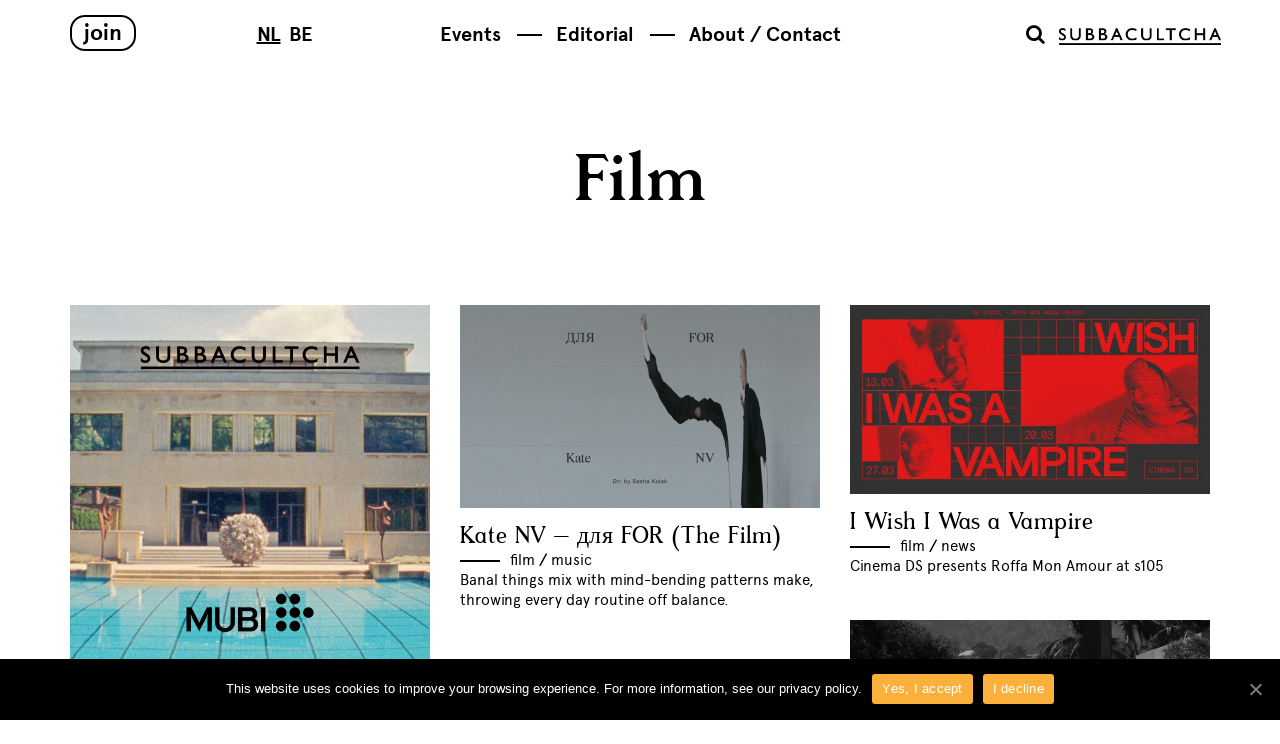

--- FILE ---
content_type: text/html; charset=UTF-8
request_url: https://subbacultcha.nl/category/film/
body_size: 5243
content:
<!doctype html>

<html lang="en-US">

<head>

	<meta charset="UTF-8">
	<meta http-equiv="X-UA-Compatible" content="IE=edge,chrome=1">
	<meta name="viewport" content="width=device-width, initial-scale=1.0">

	<link rel="shortcut icon" href="https://subbacultcha.nl/wp-content/themes/subbacultcha/img/favicon.ico">
	
	<!--[if lt IE 9]>
		<script src="http://html5shim.googlecode.com/svn/trunk/html5.js"></script>
	<![endif]-->

	
	<title>Film &raquo; Subbacultcha</title>
	<meta name="description" content="An art and music platform devoted to emerging artists and a curious audience.">
	<meta name="keywords" content="Film , Subbacultcha">
	<link rel='dns-prefetch' href='//ajax.googleapis.com' />
<link rel='dns-prefetch' href='//s.w.org' />
		<script type="text/javascript">
			window._wpemojiSettings = {"baseUrl":"https:\/\/s.w.org\/images\/core\/emoji\/12.0.0-1\/72x72\/","ext":".png","svgUrl":"https:\/\/s.w.org\/images\/core\/emoji\/12.0.0-1\/svg\/","svgExt":".svg","source":{"concatemoji":"https:\/\/subbacultcha.nl\/wp-includes\/js\/wp-emoji-release.min.js?ver=5.4.18"}};
			/*! This file is auto-generated */
			!function(e,a,t){var n,r,o,i=a.createElement("canvas"),p=i.getContext&&i.getContext("2d");function s(e,t){var a=String.fromCharCode;p.clearRect(0,0,i.width,i.height),p.fillText(a.apply(this,e),0,0);e=i.toDataURL();return p.clearRect(0,0,i.width,i.height),p.fillText(a.apply(this,t),0,0),e===i.toDataURL()}function c(e){var t=a.createElement("script");t.src=e,t.defer=t.type="text/javascript",a.getElementsByTagName("head")[0].appendChild(t)}for(o=Array("flag","emoji"),t.supports={everything:!0,everythingExceptFlag:!0},r=0;r<o.length;r++)t.supports[o[r]]=function(e){if(!p||!p.fillText)return!1;switch(p.textBaseline="top",p.font="600 32px Arial",e){case"flag":return s([127987,65039,8205,9895,65039],[127987,65039,8203,9895,65039])?!1:!s([55356,56826,55356,56819],[55356,56826,8203,55356,56819])&&!s([55356,57332,56128,56423,56128,56418,56128,56421,56128,56430,56128,56423,56128,56447],[55356,57332,8203,56128,56423,8203,56128,56418,8203,56128,56421,8203,56128,56430,8203,56128,56423,8203,56128,56447]);case"emoji":return!s([55357,56424,55356,57342,8205,55358,56605,8205,55357,56424,55356,57340],[55357,56424,55356,57342,8203,55358,56605,8203,55357,56424,55356,57340])}return!1}(o[r]),t.supports.everything=t.supports.everything&&t.supports[o[r]],"flag"!==o[r]&&(t.supports.everythingExceptFlag=t.supports.everythingExceptFlag&&t.supports[o[r]]);t.supports.everythingExceptFlag=t.supports.everythingExceptFlag&&!t.supports.flag,t.DOMReady=!1,t.readyCallback=function(){t.DOMReady=!0},t.supports.everything||(n=function(){t.readyCallback()},a.addEventListener?(a.addEventListener("DOMContentLoaded",n,!1),e.addEventListener("load",n,!1)):(e.attachEvent("onload",n),a.attachEvent("onreadystatechange",function(){"complete"===a.readyState&&t.readyCallback()})),(n=t.source||{}).concatemoji?c(n.concatemoji):n.wpemoji&&n.twemoji&&(c(n.twemoji),c(n.wpemoji)))}(window,document,window._wpemojiSettings);
		</script>
		<style type="text/css">
img.wp-smiley,
img.emoji {
	display: inline !important;
	border: none !important;
	box-shadow: none !important;
	height: 1em !important;
	width: 1em !important;
	margin: 0 .07em !important;
	vertical-align: -0.1em !important;
	background: none !important;
	padding: 0 !important;
}
</style>
	<link rel='stylesheet' id='wp-block-library-css'  href='https://subbacultcha.nl/wp-includes/css/dist/block-library/style.min.css?ver=5.4.18' type='text/css' media='all' />
<link rel='stylesheet' id='cookie-notice-front-css'  href='https://subbacultcha.nl/wp-content/plugins/cookie-notice/css/front.min.css?ver=5.4.18' type='text/css' media='all' />
<link rel='stylesheet' id='wp-event-manager-frontend-css'  href='https://subbacultcha.nl/wp-content/plugins/wp-event-manager/assets/css/frontend.min.css?ver=5.4.18' type='text/css' media='all' />
<link rel='stylesheet' id='wp-event-manager-jquery-ui-css-css'  href='https://subbacultcha.nl/wp-content/plugins/wp-event-manager/assets/js/jquery-ui/jquery-ui.css?ver=5.4.18' type='text/css' media='all' />
<link rel='stylesheet' id='wp-event-manager-jquery-timepicker-css-css'  href='https://subbacultcha.nl/wp-content/plugins/wp-event-manager/assets/js/jquery-timepicker/jquery.timepicker.min.css?ver=5.4.18' type='text/css' media='all' />
<link rel='stylesheet' id='wp-event-manager-grid-style-css'  href='https://subbacultcha.nl/wp-content/plugins/wp-event-manager/assets/css/wpem-grid.min.css?ver=5.4.18' type='text/css' media='all' />
<link rel='stylesheet' id='wp-event-manager-font-style-css'  href='https://subbacultcha.nl/wp-content/plugins/wp-event-manager/assets/fonts/style.css?ver=5.4.18' type='text/css' media='all' />
<link rel='stylesheet' id='bootstrap-css'  href='https://subbacultcha.nl/wp-content/themes/subbacultcha/css/bootstrap.css?ver=1593510989' type='text/css' media='all' />
<link rel='stylesheet' id='style-css'  href='https://subbacultcha.nl/wp-content/themes/subbacultcha/css/style.css?ver=1593510989' type='text/css' media='all' />
<script type='text/javascript'>
/* <![CDATA[ */
var cnArgs = {"ajaxUrl":"https:\/\/subbacultcha.nl\/wp-admin\/admin-ajax.php","nonce":"234eb25f78","hideEffect":"fade","position":"bottom","onScroll":"0","onScrollOffset":"100","onClick":"0","cookieName":"cookie_notice_accepted","cookieTime":"31536000","cookieTimeRejected":"2592000","cookiePath":"\/","cookieDomain":"","redirection":"0","cache":"1","refuse":"1","revokeCookies":"0","revokeCookiesOpt":"automatic","secure":"1","coronabarActive":"0"};
/* ]]> */
</script>
<script type='text/javascript' src='https://subbacultcha.nl/wp-content/plugins/cookie-notice/js/front.min.js?ver=1.3.2'></script>
<link rel='https://api.w.org/' href='https://subbacultcha.nl/wp-json/' />
				<script> (function(i,s,o,g,r,a,m){i['GoogleAnalyticsObject']=r;i[r]=i[r]||function(){ (i[r].q=i[r].q||[]).push(arguments)},i[r].l=1*new Date();a=s.createElement(o), m=s.getElementsByTagName(o)[0];a.async=1;a.src=g;m.parentNode.insertBefore(a,m) })(window,document,'script','//www.google-analytics.com/analytics.js','ga');  ga('create', 'UA-9443842-1', 'auto'); ga('send', 'pageview'); ga(‘set’, ‘anonymizeIp’, true); </script>
				<meta property="og:title" content="Subbacultcha" />
	<meta property="og:description" content="An art and music platform devoted to emerging artists and a curious audience." />
	<meta property="og:image" content="https://subbacultcha.nl/wp-content/uploads/2025/12/userband-single-1.jpeg" />
	<meta property="og:type" content="website" />
	<meta property="og:url" content="https://subbacultcha.nl" />
	<meta property="og:site_name" content="Subbacultcha" />
	<script type="text/javascript"> var ajaxurl = 'https://subbacultcha.nl/wp-admin/admin-ajax.php'; </script><link rel="icon" href="https://subbacultcha.nl/wp-content/uploads/2024/05/cropped-Campaign-SUBBA-IS-PF-1-32x32.png" sizes="32x32" />
<link rel="icon" href="https://subbacultcha.nl/wp-content/uploads/2024/05/cropped-Campaign-SUBBA-IS-PF-1-192x192.png" sizes="192x192" />
<link rel="apple-touch-icon" href="https://subbacultcha.nl/wp-content/uploads/2024/05/cropped-Campaign-SUBBA-IS-PF-1-180x180.png" />
<meta name="msapplication-TileImage" content="https://subbacultcha.nl/wp-content/uploads/2024/05/cropped-Campaign-SUBBA-IS-PF-1-270x270.png" />

    <!-- Google Tag Manager -->
    <script>(function(w,d,s,l,i){w[l]=w[l]||[];w[l].push({'gtm.start':
            new Date().getTime(),event:'gtm.js'});var f=d.getElementsByTagName(s)[0],
            j=d.createElement(s),dl=l!='dataLayer'?'&l='+l:'';j.async=true;j.src=
            'https://www.googletagmanager.com/gtm.js?id='+i+dl;f.parentNode.insertBefore(j,f);
        })(window,document,'script','dataLayer','GTM-WP8ZMLV');</script>
    <!-- End Google Tag Manager -->

    <meta name="google-site-verification" content="e_zoXi7f5VcJY_h8RMdafNeyelwDP6j-SFAcpJjNBUY" />

</head>

<body class="archive category category-film category-101 no-js cookies-not-set subbacultcha-robotmedia">
		
					<style>
		.header-large { background-image: url(https://subbacultcha.nl/wp-content/uploads/2025/12/image1-2.jpeg); }
		@media (min-width: 768px) {
			.header-large { background-image: url(https://subbacultcha.nl/wp-content/uploads/2025/12/userband-single-1.jpeg); }
		}
	</style>
	<header id="header" class="header  header-large-white ">
				<div class="header-nav">
	<div class="container">
		<div class="row">
			<div class="col-xs-4 col-md-3">
                <a href="https://subbacultcha.nl/signup/" class="btn btn-default pull-left">Join</a>
                <div class="lang-switch hidden-xs">
                    <a href="https://subbacultcha.nl" class="active">NL</a>
                    <a href="http://subbacultcha.be">BE</a>
                </div>
			</div>
			<nav class="col-xs-12 col-md-6 nav">
				<ul id="menu-new-header-menu" class="menu"><li id="menu-item-58306" class="menu-item menu-item-type-custom menu-item-object-custom menu-item-58306"><a href="https://subbacultcha.nl/events/">Events</a></li>
<li id="menu-item-58358" class="menu-item menu-item-type-post_type menu-item-object-page menu-item-58358"><a href="https://subbacultcha.nl/events/">Events</a></li>
<li id="menu-item-58303" class="menu-item menu-item-type-post_type menu-item-object-page current_page_parent menu-item-58303"><a href="https://subbacultcha.nl/editorial/">Editorial</a></li>
<li id="menu-item-58304" class="menu-item menu-item-type-post_type menu-item-object-page menu-item-58304"><a href="https://subbacultcha.nl/about-contact/">About / Contact</a></li>
</ul>			</nav>
			<div class="col-xs-4 col-md-3">
                <div class="hidden-xs hidden-sm">
                    <a href="https://subbacultcha.nl#content" class="logo logo--left">Subbacultcha</a>
                </div>
				<a href="https://subbacultcha.nl" class="search-icon pull-right hidden-sm hidden-xs toggle" data-selector=".header" data-class="open-search" data-focus="#s"><i class="fa fa-search"></i></a>
				<a href="#menu" class="menu-toggle toggle hidden-md hidden-lg" data-selector=".header" data-class="open-menu">Menu</a>
			</div>
            <div class="col-xs-4 hidden-lg hidden-md">
                <a href="https://subbacultcha.nl" class="search-icon pull-right toggle" data-selector=".header" data-class="open-search" data-focus="#s"><i class="fa fa-search"></i></a>
            </div>
		</div>
	</div>
	<div class="search-form">
		<div class="container">
			<div class="row">
				<div class="col-xs-12">
					<form role="search" method="get" class="form-inline" action="https://subbacultcha.nl/">
	<span class="arrow"></span>
	<div class="form-group">
		<input type="search" class="form-control" placeholder="Search for" value="" name="s" id="s" title="Search for" />
	</div>
	<input type="submit" class="btn btn-default btn-invert btn-search" value="Search">
</form>				</div>
			</div>
		</div>
	</div>
</div>	
	</header>
	<div id="content"></div>

	<div class="container min-height">
	<div class="row">
		<div class="col-xs-12">
						<h1 class="section-title section-title-category">Film</h1>
								</div>
	</div>
			<div class="row isotope" data-layoutmode="masonry">
							<article class="col-xs-12 col-sm-6 col-md-4 card blog-card ">
		<div class="grid-sizer"></div>
	<div class="thumbnail">
					<a href="https://subbacultcha.nl/2021/02/05/mubi/"><img src="https://subbacultcha.nl/wp-content/uploads/2021/02/Mubi-2-ig-feed-720x720.png" class="img-responsive wp-post-image" alt="" srcset="https://subbacultcha.nl/wp-content/uploads/2021/02/Mubi-2-ig-feed-720x720.png 720w, https://subbacultcha.nl/wp-content/uploads/2021/02/Mubi-2-ig-feed-300x300.png 300w, https://subbacultcha.nl/wp-content/uploads/2021/02/Mubi-2-ig-feed-1024x1024.png 1024w, https://subbacultcha.nl/wp-content/uploads/2021/02/Mubi-2-ig-feed-150x150.png 150w, https://subbacultcha.nl/wp-content/uploads/2021/02/Mubi-2-ig-feed-768x768.png 768w, https://subbacultcha.nl/wp-content/uploads/2021/02/Mubi-2-ig-feed-1536x1536.png 1536w, https://subbacultcha.nl/wp-content/uploads/2021/02/Mubi-2-ig-feed-2048x2048.png 2048w" sizes="(max-width: 720px) 100vw, 720px" /></a>
			</div>
	<h2><a href="https://subbacultcha.nl/2021/02/05/mubi/">MUBI</a></h2>
	<span class="category"><a href="https://subbacultcha.nl/category/film/" rel="category tag">Film</a></span>
	<p>All Subbacultcha members get 3 free months of MUBI membership.

</p></article>
											<article class="col-xs-12 col-sm-6 col-md-4 card blog-card ">
		<div class="grid-sizer"></div>
	<div class="thumbnail">
					<a href="https://subbacultcha.nl/2018/07/13/kate-nv-%d0%b4%d0%bb%d1%8f-for-the-film/"><img src="https://subbacultcha.nl/wp-content/uploads/2018/07/KATEnv-720x405.png" class="img-responsive wp-post-image" alt="" srcset="https://subbacultcha.nl/wp-content/uploads/2018/07/KATEnv-720x405.png 720w, https://subbacultcha.nl/wp-content/uploads/2018/07/KATEnv-300x169.png 300w, https://subbacultcha.nl/wp-content/uploads/2018/07/KATEnv-768x432.png 768w, https://subbacultcha.nl/wp-content/uploads/2018/07/KATEnv-1024x576.png 1024w, https://subbacultcha.nl/wp-content/uploads/2018/07/KATEnv.png 1600w" sizes="(max-width: 720px) 100vw, 720px" /></a>
			</div>
	<h2><a href="https://subbacultcha.nl/2018/07/13/kate-nv-%d0%b4%d0%bb%d1%8f-for-the-film/">Kate NV &#8211; для FOR (The Film)</a></h2>
	<span class="category"><a href="https://subbacultcha.nl/category/film/" rel="category tag">Film</a> <span>//</span> <a href="https://subbacultcha.nl/category/music/" rel="category tag">Music</a></span>
	<p>Banal things mix with mind-bending patterns make, throwing every day routine off balance.</p></article>
											<article class="col-xs-12 col-sm-6 col-md-4 card blog-card ">
		<div class="grid-sizer"></div>
	<div class="thumbnail">
					<a href="https://subbacultcha.nl/2018/02/28/i-wish-i-was-a-vampire/"><img src="https://subbacultcha.nl/wp-content/uploads/2018/02/vampire-720x377.jpg" class="img-responsive wp-post-image" alt="" srcset="https://subbacultcha.nl/wp-content/uploads/2018/02/vampire-720x377.jpg 720w, https://subbacultcha.nl/wp-content/uploads/2018/02/vampire-300x157.jpg 300w, https://subbacultcha.nl/wp-content/uploads/2018/02/vampire-768x402.jpg 768w, https://subbacultcha.nl/wp-content/uploads/2018/02/vampire-1024x537.jpg 1024w, https://subbacultcha.nl/wp-content/uploads/2018/02/vampire.jpg 1563w" sizes="(max-width: 720px) 100vw, 720px" /></a>
			</div>
	<h2><a href="https://subbacultcha.nl/2018/02/28/i-wish-i-was-a-vampire/">I Wish I Was a Vampire</a></h2>
	<span class="category"><a href="https://subbacultcha.nl/category/film/" rel="category tag">Film</a> <span>//</span> <a href="https://subbacultcha.nl/category/news/" rel="category tag">News</a></span>
	<p>Cinema DS presents Roffa Mon Amour at s105</p></article>
											<article class="col-xs-12 col-sm-6 col-md-4 card blog-card ">
		<div class="grid-sizer"></div>
	<div class="thumbnail">
					<a href="https://subbacultcha.nl/2017/01/05/international-film-festival-rotterdam/"><img src="https://subbacultcha.nl/wp-content/uploads/2016/12/Schermafbeelding-2016-12-19-om-11.44.19-720x405.png" class="img-responsive wp-post-image" alt="" srcset="https://subbacultcha.nl/wp-content/uploads/2016/12/Schermafbeelding-2016-12-19-om-11.44.19-720x405.png 720w, https://subbacultcha.nl/wp-content/uploads/2016/12/Schermafbeelding-2016-12-19-om-11.44.19-300x169.png 300w, https://subbacultcha.nl/wp-content/uploads/2016/12/Schermafbeelding-2016-12-19-om-11.44.19-768x432.png 768w, https://subbacultcha.nl/wp-content/uploads/2016/12/Schermafbeelding-2016-12-19-om-11.44.19-1024x576.png 1024w, https://subbacultcha.nl/wp-content/uploads/2016/12/Schermafbeelding-2016-12-19-om-11.44.19.png 1366w" sizes="(max-width: 720px) 100vw, 720px" /></a>
			</div>
	<h2><a href="https://subbacultcha.nl/2017/01/05/international-film-festival-rotterdam/">International Film Festival Rotterdam</a></h2>
	<span class="category"><a href="https://subbacultcha.nl/category/film/" rel="category tag">Film</a></span>
	<p>Here's our top 5 selection
</p></article>
												</div>
				</div>
	
	<footer id="footer" class="footer container">
		<div class="row">
			
			<div class="col-xs-12 footer-nav">
	<a href="https://subbacultcha.nl/contact/" class="nav-contact">Contact</a>
	<a href="https://subbacultcha.nl/signup/" class="nav-join">Join</a>
	<nav class="social">
        <a href="https://www.facebook.com/SubbacultchaNL"><i class="fa fa-facebook"></i></a>
        <a href=""><i class="fa fa-twitter"></i></a>
        <a href=""><i class="fa fa-lastfm"></i></a>
        <a href=""><i class="fa fa-soundcloud"></i></a>
        <a href=""><i class="fa fa-vimeo-square"></i></a>
        <a href="https://instagram.com/subbacultchaaaa"><i class="fa fa-instagram"></i></a>
	</nav>
</div>		</div>
	</footer>

	<script type='text/javascript' src='//ajax.googleapis.com/ajax/libs/jquery/1.10.2/jquery.min.js'></script>
<script type='text/javascript' src='https://subbacultcha.nl/wp-content/plugins/wp-event-manager/assets/js/common.min.js?ver=3.1.28'></script>
<script type='text/javascript' src='https://subbacultcha.nl/wp-includes/js/jquery/ui/core.min.js?ver=1.11.4'></script>
<script type='text/javascript' src='https://subbacultcha.nl/wp-content/plugins/wp-event-manager/assets/js/jquery-timepicker/jquery.timepicker.min.js?ver=3.1.28'></script>
<script type='text/javascript' src='https://subbacultcha.nl/wp-content/themes/subbacultcha/js/functions.js?ver=1593510989'></script>
<script type='text/javascript' src='https://subbacultcha.nl/wp-includes/js/wp-embed.min.js?ver=5.4.18'></script>

		<!-- Cookie Notice plugin v1.3.2 by Digital Factory https://dfactory.eu/ -->
		<div id="cookie-notice" role="banner" class="cookie-notice-hidden cookie-revoke-hidden cn-position-bottom" aria-label="Cookie Notice" style="background-color: rgba(0,0,0,1);"><div class="cookie-notice-container" style="color: #fff;"><span id="cn-notice-text" class="cn-text-container">This website uses cookies to improve your browsing experience. For more information, see our <a class="fa-inverse" href="/privacystatement/">privacy policy</a>.</span><span id="cn-notice-buttons" class="cn-buttons-container"><a href="#" id="cn-accept-cookie" data-cookie-set="accept" class="cn-set-cookie cn-button wp-default button" aria-label="Yes, I accept">Yes, I accept</a><a href="#" id="cn-refuse-cookie" data-cookie-set="refuse" class="cn-set-cookie cn-button wp-default button" aria-label="I decline">I decline</a></span><a href="javascript:void(0);" id="cn-close-notice" data-cookie-set="accept" class="cn-close-icon" aria-label="Yes, I accept"></a></div>
			
		</div>
		<!-- / Cookie Notice plugin -->
    <!-- Google Tag Manager (noscript) -->
    <noscript>
        <iframe src="https://www.googletagmanager.com/ns.html?id=GTM-WP8ZMLV"
        height="0" width="0" style="display:none;visibility:hidden"></iframe>
    </noscript>
    <!-- End Google Tag Manager (noscript) -->

</body>

</html>